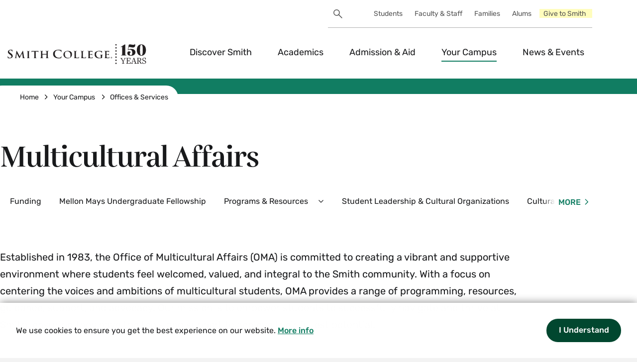

--- FILE ---
content_type: text/html; charset=UTF-8
request_url: https://www.smith.edu/your-campus/offices-services/multicultural-affairs
body_size: 15870
content:
<!DOCTYPE html>
<html lang="en" dir="ltr" prefix="og: https://ogp.me/ns#">
  <head>
    <meta charset="utf-8" />
<link rel="canonical" href="https://www.smith.edu/your-campus/offices-services/multicultural-affairs" />
<meta property="og:type" content="Basic Page" />
<meta property="og:title" content="Smith College | Multicultural Affairs" />
<meta property="og:updated_time" content="2026-01-09T14:20:50-0500" />
<meta name="twitter:card" content="summary_large_image" />
<meta name="apple-mobile-web-app-title" content="Smith" />
<meta name="Generator" content="Drupal 10 (https://www.drupal.org)" />
<meta name="MobileOptimized" content="width" />
<meta name="HandheldFriendly" content="true" />
<meta name="viewport" content="width=device-width, initial-scale=1.0" />
<link rel="icon" type="image/png" href="/sites/default/files/favicons/favicon-96x96.png?t9hsw2" sizes="96x96" />
<link rel="icon" type="image/svg+xml" href="/sites/default/files/favicons/favicon.svg?t9hsw2" />
<link rel="shortcut icon" href="/sites/default/files/favicons/favicon.ico?t9hsw2" />
<link rel="apple-touch-icon" sizes="180x180" href="/sites/default/files/favicons/apple-touch-icon.png?t9hsw2" />
<link rel="manifest" href="/sites/default/files/favicons/site.webmanifest?t9hsw2" />

    <title>Smith College | Multicultural Affairs</title>
    <link rel="stylesheet" media="all" href="/sites/default/files/css/css_4zA4Q_eD-Fm7fmQoX5JLtS-zG0Mz89JVTWPP90eu2GA.css?delta=0&amp;language=en&amp;theme=smith&amp;include=eJxVjEEOwyAMBD9kwXNyjEywgNZgZEOb_r5V0yjqZTU7K-0mSj7q7MgOb7gD7YNLu5_uVyGJJKZ1M_IHfmjBQVpR_9Yml-6omBR7tvPuMm62PgMXyxTBahnZJ5aADPayQdUHNIJHoaf5b7oqcTK9AQ-cRUI" />
<link rel="stylesheet" media="all" href="/sites/default/files/css/css_TFkIJ3opoMivFMIWdm1uXbv3esSAl3adzMU6Tmp7WOo.css?delta=1&amp;language=en&amp;theme=smith&amp;include=eJxVjEEOwyAMBD9kwXNyjEywgNZgZEOb_r5V0yjqZTU7K-0mSj7q7MgOb7gD7YNLu5_uVyGJJKZ1M_IHfmjBQVpR_9Yml-6omBR7tvPuMm62PgMXyxTBahnZJ5aADPayQdUHNIJHoaf5b7oqcTK9AQ-cRUI" />
<link rel="stylesheet" media="all" href="/sites/default/files/css/css_6Nkls-Xka5-6XElud1_KtkqOHjQTfTFn6WeUiGwIWMo.css?delta=2&amp;language=en&amp;theme=smith&amp;include=eJxVjEEOwyAMBD9kwXNyjEywgNZgZEOb_r5V0yjqZTU7K-0mSj7q7MgOb7gD7YNLu5_uVyGJJKZ1M_IHfmjBQVpR_9Yml-6omBR7tvPuMm62PgMXyxTBahnZJ5aADPayQdUHNIJHoaf5b7oqcTK9AQ-cRUI" />
<link rel="stylesheet" media="all" href="/sites/default/files/css/css_cU9V_SqRSqBDlkLwbh_5KbYkBSdcStr3meDuaaYtRP4.css?delta=3&amp;language=en&amp;theme=smith&amp;include=eJxVjEEOwyAMBD9kwXNyjEywgNZgZEOb_r5V0yjqZTU7K-0mSj7q7MgOb7gD7YNLu5_uVyGJJKZ1M_IHfmjBQVpR_9Yml-6omBR7tvPuMm62PgMXyxTBahnZJ5aADPayQdUHNIJHoaf5b7oqcTK9AQ-cRUI" />
<link rel="stylesheet" media="all" href="/sites/default/files/css/css_kz4I1oH_KNM32fEu4GWzvrQuurAqm5EO1qpvCpcpBEM.css?delta=4&amp;language=en&amp;theme=smith&amp;include=eJxVjEEOwyAMBD9kwXNyjEywgNZgZEOb_r5V0yjqZTU7K-0mSj7q7MgOb7gD7YNLu5_uVyGJJKZ1M_IHfmjBQVpR_9Yml-6omBR7tvPuMm62PgMXyxTBahnZJ5aADPayQdUHNIJHoaf5b7oqcTK9AQ-cRUI" />

    <script type="application/json" data-drupal-selector="drupal-settings-json">{"path":{"baseUrl":"\/","pathPrefix":"","currentPath":"node\/362166","currentPathIsAdmin":false,"isFront":false,"currentLanguage":"en"},"pluralDelimiter":"\u0003","suppressDeprecationErrors":true,"gtag":{"tagId":"G-LVT9Z047G0","consentMode":false,"otherIds":[],"events":[],"additionalConfigInfo":[]},"ajaxPageState":{"libraries":"[base64]","theme":"smith","theme_token":null},"ajaxTrustedUrl":{"\/search\/cse":true},"cookieconsent":{"message":"We use cookies to ensure you get the best experience on our website.","dismiss":"I understand","learnMore":"More info","link":"\/discover-smith\/governance","path":"\/","expiry":365,"target":"_self","domain":".www.smith.edu","markup":"\u003Cdiv class=\u0022cc_banner cc_container cc_container--open\u0022\u003E\n    \u003Ca href=\u0022#null\u0022 data-cc-event=\u0022click:dismiss\u0022 target=\u0022_blank\u0022 class=\u0022cc_btn cc_btn_accept_all\u0022\u003EI understand\u003C\/a\u003E\n    \u003Cp class=\u0022cc_message\u0022\u003EWe use cookies to ensure you get the best experience on our website. \u003Ca data-cc-if=\u0022options.link\u0022 target=\u0022_self\u0022 class=\u0022cc_more_info\u0022 href=\u0022\/discover-smith\/governance\u0022\u003EMore info\u003C\/a\u003E\u003C\/p\u003E\n    \u003Ca class=\u0022cc_logo\u0022 target=\u0022_blank\u0022 href=\u0022http:\/\/silktide.com\/cookieconsent\u0022\u003ECookie Consent plugin for the EU cookie law\u003C\/a\u003E\n\u003C\/div\u003E\n","container":null,"theme":""},"data":{"extlink":{"extTarget":true,"extTargetAppendNewWindowLabel":"(opens in a new window)","extTargetNoOverride":false,"extNofollow":true,"extTitleNoOverride":false,"extNoreferrer":true,"extFollowNoOverride":false,"extClass":"ext","extLabel":"","extImgClass":false,"extSubdomains":false,"extExclude":"","extInclude":"","extCssExclude":"","extCssInclude":"","extCssExplicit":"","extAlert":true,"extAlertText":"Following this link opens a new browser tab and sends you to a website outside of Smith College","extHideIcons":false,"mailtoClass":"0","telClass":"0","mailtoLabel":"","telLabel":"(link is a phone number)","extUseFontAwesome":false,"extIconPlacement":"append","extPreventOrphan":false,"extFaLinkClasses":"fa fa-external-link","extFaMailtoClasses":"fa fa-envelope-o","extAdditionalLinkClasses":"","extAdditionalMailtoClasses":"","extAdditionalTelClasses":"","extFaTelClasses":"fa fa-phone","whitelistedDomains":["smith.edu","www.smith.edu","portal.smith.edu","garden.smith.edu","catalog.smith.edu","map.smith.edu","mail.smith.edu","sophia.smith.edu","alumnae.smith.edu","workday.smith.edu","science.smith.edu","scma.smith.edu","campus-school.smith.edu","libtools.smith.edu","apply.smith.edu","login.smith.edu","libraries.smith.edu","libguides.smith.edu","smith.libcal.com","smith.libanswers.com","publications.ebsco.com","eds.s.ebscohost.com","resolver.ebscohost.com","libtools2.smith.edu","ly.smith.edu","ereserves.smith.edu","hitchcock.smith.edu","dl.smith.edu","libex.smith.edu","libtest.smith.edu","libproxy.smith.edu","scholarworks.smith.edu","smithcollege-illiad-oclc-org.libproxy.smith.edu","findingaids.smith.edu","compass.fivecolleges.edu","givecampus.com","www.givecampus.com","smith.plannedgiving.org","smithcollege.wd5.myworkdayjobs.com","tardis.smith.edu","drive.google.com","moodle.smith.edu","smith.zoom.us","smith.agilefleet.com","smith.datacenter.adirondacksolutions.com","wd5.myworkday.com","smith.force.com","smith.my.site.com","search.ebscohost.com","eds.s.ebscohost.com","careerconnect.smith.edu","waitz.io\/smith-college","dev.smith.edu","dev.garden.smith.edu","dev.libraries.smith.edu","test.smith.edu","test.garden.smith.edu","test.libraries.smith.edu","login.libproxy.smith.edu","go.connect.smith.edu","connect.smith.edu","sites.google.com\/smith.edu\/*","research.ebsco.com","smitharts.ludus.com","smith.metabim.com","computerstore.smith.edu","smithpioneers.com","wurtelecenter.myflodesk.com","go.pardot.com","forms.gle","jotform.com","docs.google.com","fivecolleges.edu","go.oncehub.com","cbweb.smith.edu","campus-school.ravenna-student.com","campus-school.ravenna-student.com\/portal\/","smith.joinhandshake.com","its.smith.edu","science.smith.edu","calendar.app.google","www.science.smith.edu","execed.smith.edu"],"extExcludeNoreferrer":""}},"views":{"ajax_path":"\/views\/ajax","ajaxViews":{"views_dom_id:8d2fac9fbaaea9200bba5844ec0c87736cb06db45a06912d4bcdace854cc7a6a":{"view_name":"footer_promos","view_display_id":"block_1","view_args":"smith_college","view_path":"\/node\/362166","view_base_path":"admin\/content\/footer-promo","view_dom_id":"8d2fac9fbaaea9200bba5844ec0c87736cb06db45a06912d4bcdace854cc7a6a","pager_element":0}}},"googlePSE":{"language":"en","displayWatermark":0},"user":{"uid":0,"permissionsHash":"5e12ef4dc272d8189aa8b3b98ff6bdc4bf25e5d6f3c5140a01afb3f1a9fa816f"}}</script>
<script src="/core/misc/drupalSettingsLoader.js?v=10.5.6"></script>
<script src="/modules/contrib/google_tag/js/gtag.js?t9hsw2"></script>

  </head>
  <body class="domain-smith_college" data-component-theme="green">
        <a href="#main-content" class="visually-hidden focusable">
      Skip to main content
    </a>
    
      <div class="dialog-off-canvas-main-canvas" data-off-canvas-main-canvas>
    



<div  class="layout-container">
  			


	<div></div>


	<div></div>



<div
	 class="site-header__container">
		<div  class="site-header__scroll-el"></div>

	<header  class="site-header">
		<div  class="site-header__inner">
						<div  class="site-header__utility-nav">
					<div  data-drupal-selector="search-block-form" id="block-searchform" role="search" class="block search-block-form google-cse">
  
    
      <form action="/search/cse" method="get" id="search-block-form" accept-charset="UTF-8">
  

<div class="js-form-item form-item form_item form_item--search js-form-type-search form-item-keys js-form-item-keys form-no-label">
            <div class="visually-hidden">
        <label for="edit-keys" class="visually-hidden form-item__label form_item__label">Search</label>
      </div>
            
  <input title="Enter the terms you wish to search for." data-drupal-selector="edit-keys" type="search" id="edit-keys" name="keys" value="" size="40" maxlength="128" class="form-search form_item__textfield"/>

        </div>
<div data-drupal-selector="edit-actions" class="form-actions js-form-wrapper form-wrapper" id="edit-actions">
  <input data-drupal-selector="edit-submit" type="submit" id="edit-submit" value="Search" class="button js-form-submit form-submit button-brand button-brand--secondary-light"/>
</div>

</form>

  </div>

	
    
    
					












<nav  aria-expanded="true" data-component-theme="yellow" id="utility_nav" class="utility_nav" aria-labelledby="utility_nav__label">
	<span id="utility_nav__label"  class="visually-hidden">Utility</span>
			


	








<button  class="search-form__toggle" data-button-style="clean" aria-expanded="false">
						<span class="visually-hidden">Search Toggle</span>
		<svg>
			<use xlink:href="/themes/custom/smith/dist/icons-1.svg#search"></use>
		</svg>
			</button>
				
											







<div
	 class="utility_nav__menu-list-wrapper utility_nav__menu-list-wrapper--level-0">
		


<ul  class="utility_nav__menu-list">
							








<li  class="utility_nav__item utility_nav__item--level-0">
  					
															
									





<a  data-menu-level="level-1" data-link-style="underline" class="utility_nav__link utility_nav__link--level-0" href="/students"> 
  
	Students
	</a>
						</li>
			








<li  class="utility_nav__item utility_nav__item--level-0">
  					
															
									





<a  data-menu-level="level-1" data-link-style="underline" class="utility_nav__link utility_nav__link--level-0" href="/faculty-staff"> 
  
	Faculty &amp; Staff
	</a>
						</li>
			








<li  class="utility_nav__item utility_nav__item--level-0">
  					
															
									





<a  data-menu-level="level-1" data-link-style="underline" class="utility_nav__link utility_nav__link--level-0" href="/parents-families"> 
  
	Families
	</a>
						</li>
			








<li  class="utility_nav__item utility_nav__item--level-0">
  					
															
									





<a  data-menu-level="level-1" data-link-style="underline" class="utility_nav__link utility_nav__link--level-0" href="/alums"> 
  
	Alums
	</a>
						</li>
			








<li  class="utility_nav__item utility_nav__item--level-0">
  					
															
									





<a  data-menu-level="level-1" data-link-style="underline" class="utility_nav__link utility_nav__link--level-0" href="/giving"> 
  
	Give to Smith
	</a>
						</li>
	
			</ul>
</div>

			

	</nav>


			</div>
			
			<div
				 class="site-header__main">
												<div  class="site-header__branding">
							




<div  class="logo logo--header" data-logo-type="text">
	





<a  aria-labelledby="smith-college-logo-label" data-link-style="clean" class="logo__link" href="/"> 
  
				<span id="smith-college-logo-label" class="visually-hidden">Smith College logo</span>
			<svg data-src="/themes/custom/smith/assets/images/smith-logo.svg"></svg>
		
	</a>
</div>
	
				</div>

								


	








<button  class="search-form__toggle" data-button-style="clean" aria-expanded="false">
						<span class="visually-hidden">Search Toggle</span>
		<svg>
			<use xlink:href="/themes/custom/smith/dist/icons-1.svg#search"></use>
		</svg>
			</button>

								<div  class="site-header__primary-nav">
						






	






<nav  aria-expanded="false" id="main-nav" class="main-nav menu-with-toggle" aria-labelledby="main-nav__label">
	<span id="main-nav__label"  class="visually-hidden">main</span>
					




	
		
	







<button  aria-controls="main-nav-7643" data-menu-level="level-0" aria-label="Menu" class="button-smith main-nav__toggle" data-button-style="clean" aria-expanded="false" data-button-alignment="right">
						  <span  class="main-nav__toggle__bars">
    <span  class="main-nav__toggle__bar"></span>
    <span  class="main-nav__toggle__bar"></span>
    <span  class="main-nav__toggle__bar"></span>
  </span>
  <span  class="main-nav__toggle__text">Menu</span>

			</button>

			
											



	



<div
	 class="main-nav__menu-list-wrapper main-nav__menu-list-wrapper--level-0" id="main-nav-7643">
		


<ul  class="main-nav__menu-list">
							

	






<li  class="main-nav__item main-nav__item--level-0 main-nav__item--with-sub">
  					
															
									





<a  data-menu-level="level-1" data-link-style="underline" class="main-nav__link main-nav__link--level-0 main-nav__link--with-sub" href="/discover-smith"> 
  
	Discover Smith
	</a>
																				




	
		
	







<button  aria-controls="menu__item-3108-1" data-menu-level="level-1" aria-label="Discover Smith Menu" class="button-smith main-nav__toggle" data-button-style="clean" aria-expanded="false" data-button-alignment="right">
						<span class="visually-hidden">Expand Discover Smith Menu</span>

			<span  class="button-smith__icon">
			


<svg  class="icon"   >
			<use xlink:href="/themes/custom/smith/dist/icons-1.svg#chevronDown"></use>
</svg>
	</span>
</button>
										
															




	
	

<div
	 class="main-nav__menu-list-wrapper main-nav__menu-list-wrapper--level-1" id="menu__item-3108-1" aria-hidden="true">
		


<ul  class="main-nav__menu-list main-nav__menu-list--sub">
							

	






<li  class="main-nav__item main-nav__item--level-0 main-nav__item--with-sub main-nav__item--level-1 main-nav__item--sub">
  					
															
									





<a  data-menu-level="level-2" data-link-style="underline" class="main-nav__link main-nav__link--level-0 main-nav__link--with-sub main-nav__link--level-1 main-nav__link--sub" href="/discover-smith/smith-action"> 
  
	Smith in Action
	</a>
						</li>
			

	






<li  class="main-nav__item main-nav__item--level-0 main-nav__item--with-sub main-nav__item--level-1 main-nav__item--sub">
  					
															
									





<a  data-menu-level="level-2" data-link-style="underline" class="main-nav__link main-nav__link--level-0 main-nav__link--with-sub main-nav__link--level-1 main-nav__link--sub" href="/discover-smith/history-traditions"> 
  
	History &amp; Traditions
	</a>
						</li>
			

	






<li  class="main-nav__item main-nav__item--level-0 main-nav__item--with-sub main-nav__item--level-1 main-nav__item--sub">
  					
															
									





<a  data-menu-level="level-2" data-link-style="underline" class="main-nav__link main-nav__link--level-0 main-nav__link--with-sub main-nav__link--level-1 main-nav__link--sub" href="/discover-smith/president-sarah-willie-lebreton"> 
  
	President Sarah Willie-LeBreton
	</a>
						</li>
			

	






<li  class="main-nav__item main-nav__item--level-0 main-nav__item--with-sub main-nav__item--level-1 main-nav__item--sub">
  					
															
									





<a  data-menu-level="level-2" data-link-style="underline" class="main-nav__link main-nav__link--level-0 main-nav__link--with-sub main-nav__link--level-1 main-nav__link--sub" href="/discover-smith/visit-campus"> 
  
	Visit the Campus
	</a>
						</li>
			

	






<li  class="main-nav__item main-nav__item--level-0 main-nav__item--with-sub main-nav__item--level-1 main-nav__item--sub">
  					
															
									





<a  data-menu-level="level-2" data-link-style="underline" class="main-nav__link main-nav__link--level-0 main-nav__link--with-sub main-nav__link--level-1 main-nav__link--sub" href="/discover-smith/governance"> 
  
	Governance
	</a>
						</li>
			

	






<li  class="main-nav__item main-nav__item--level-0 main-nav__item--with-sub main-nav__item--level-1 main-nav__item--sub">
  					
															
									





<a  data-menu-level="level-2" data-link-style="underline" class="main-nav__link main-nav__link--level-0 main-nav__link--with-sub main-nav__link--level-1 main-nav__link--sub" href="/discover-smith/smith-glance"> 
  
	Smith at a Glance
	</a>
						</li>
			

	






<li  class="main-nav__item main-nav__item--level-0 main-nav__item--with-sub main-nav__item--level-1 main-nav__item--sub">
  					
															
									





<a  data-menu-level="level-2" data-link-style="underline" class="main-nav__link main-nav__link--level-0 main-nav__link--with-sub main-nav__link--level-1 main-nav__link--sub" href="/discover-smith/contact-smith"> 
  
	Contact Smith
	</a>
						</li>
	
			</ul>
</div>
			
			</li>
			

	






<li  class="main-nav__item main-nav__item--level-0 main-nav__item--with-sub">
  					
															
									





<a  data-menu-level="level-1" data-link-style="underline" class="main-nav__link main-nav__link--level-0 main-nav__link--with-sub" href="/academics"> 
  
	Academics
	</a>
																				




	
		
	







<button  aria-controls="menu__item-5401-2" data-menu-level="level-1" aria-label="Academics Menu" class="button-smith main-nav__toggle" data-button-style="clean" aria-expanded="false" data-button-alignment="right">
						<span class="visually-hidden">Expand Academics Menu</span>

			<span  class="button-smith__icon">
			


<svg  class="icon"   >
			<use xlink:href="/themes/custom/smith/dist/icons-1.svg#chevronDown"></use>
</svg>
	</span>
</button>
										
															




	
	

<div
	 class="main-nav__menu-list-wrapper main-nav__menu-list-wrapper--level-1" id="menu__item-5401-2" aria-hidden="true">
		


<ul  class="main-nav__menu-list main-nav__menu-list--sub">
							

	






<li  class="main-nav__item main-nav__item--level-0 main-nav__item--with-sub main-nav__item--level-1 main-nav__item--sub">
  					
															
									





<a  data-menu-level="level-2" data-link-style="underline" class="main-nav__link main-nav__link--level-0 main-nav__link--with-sub main-nav__link--level-1 main-nav__link--sub" href="/academics/departments-programs-courses"> 
  
	Departments, Programs, &amp; Courses
	</a>
						</li>
			

	






<li  class="main-nav__item main-nav__item--level-0 main-nav__item--with-sub main-nav__item--level-1 main-nav__item--sub">
  					
															
									





<a  data-menu-level="level-2" data-link-style="underline" class="main-nav__link main-nav__link--level-0 main-nav__link--with-sub main-nav__link--level-1 main-nav__link--sub" href="/academics/our-approach-learning"> 
  
	Our Approach To Learning
	</a>
						</li>
			

	






<li  class="main-nav__item main-nav__item--level-0 main-nav__item--with-sub main-nav__item--level-1 main-nav__item--sub">
  					
															
									





<a  data-menu-level="level-2" data-link-style="underline" class="main-nav__link main-nav__link--level-0 main-nav__link--with-sub main-nav__link--level-1 main-nav__link--sub" href="/academics/integrative-learning"> 
  
	Integrative Learning
	</a>
						</li>
			

	






<li  class="main-nav__item main-nav__item--level-0 main-nav__item--with-sub main-nav__item--level-1 main-nav__item--sub">
  					
															
									





<a  data-menu-level="level-2" data-link-style="underline" class="main-nav__link main-nav__link--level-0 main-nav__link--with-sub main-nav__link--level-1 main-nav__link--sub" href="/academics/our-faculty"> 
  
	Our Faculty
	</a>
						</li>
			

	






<li  class="main-nav__item main-nav__item--level-0 main-nav__item--with-sub main-nav__item--level-1 main-nav__item--sub">
  					
															
									





<a  data-menu-level="level-2" data-link-style="underline" class="main-nav__link main-nav__link--level-0 main-nav__link--with-sub main-nav__link--level-1 main-nav__link--sub" href="/academics/academic-calendar"> 
  
	Academic Calendar
	</a>
						</li>
			

	






<li  class="main-nav__item main-nav__item--level-0 main-nav__item--with-sub main-nav__item--level-1 main-nav__item--sub">
  					
															
									





<a  data-menu-level="level-2" data-link-style="underline" class="main-nav__link main-nav__link--level-0 main-nav__link--with-sub main-nav__link--level-1 main-nav__link--sub" href="https://libraries.smith.edu"> 
  
	Libraries
	</a>
						</li>
			

	






<li  class="main-nav__item main-nav__item--level-0 main-nav__item--with-sub main-nav__item--level-1 main-nav__item--sub">
  					
															
									





<a  data-menu-level="level-2" data-link-style="underline" class="main-nav__link main-nav__link--level-0 main-nav__link--with-sub main-nav__link--level-1 main-nav__link--sub" href="/academics/registrar"> 
  
	Registrar
	</a>
						</li>
			

	






<li  class="main-nav__item main-nav__item--level-0 main-nav__item--with-sub main-nav__item--level-1 main-nav__item--sub">
  					
															
									





<a  data-menu-level="level-2" data-link-style="underline" class="main-nav__link main-nav__link--level-0 main-nav__link--with-sub main-nav__link--level-1 main-nav__link--sub" href="/academics/class-deans"> 
  
	Class Deans
	</a>
						</li>
			

	






<li  class="main-nav__item main-nav__item--level-0 main-nav__item--with-sub main-nav__item--level-1 main-nav__item--sub">
  					
															
									





<a  data-menu-level="level-2" data-link-style="underline" class="main-nav__link main-nav__link--level-0 main-nav__link--with-sub main-nav__link--level-1 main-nav__link--sub" href="/academics/provostdean-faculty"> 
  
	Provost/Dean of the Faculty
	</a>
						</li>
			

	






<li  class="main-nav__item main-nav__item--level-0 main-nav__item--with-sub main-nav__item--level-1 main-nav__item--sub">
  					
															
									





<a  data-menu-level="level-2" data-link-style="underline" class="main-nav__link main-nav__link--level-0 main-nav__link--with-sub main-nav__link--level-1 main-nav__link--sub" href="/academics/study-abroad"> 
  
	Study Abroad
	</a>
						</li>
	
			</ul>
</div>
			
			</li>
			

	






<li  class="main-nav__item main-nav__item--level-0 main-nav__item--with-sub">
  					
															
									





<a  data-menu-level="level-1" data-link-style="underline" class="main-nav__link main-nav__link--level-0 main-nav__link--with-sub" href="/admission-aid"> 
  
	Admission &amp; Aid
	</a>
																				




	
		
	







<button  aria-controls="menu__item-4226-3" data-menu-level="level-1" aria-label="Admission &amp; Aid Menu" class="button-smith main-nav__toggle" data-button-style="clean" aria-expanded="false" data-button-alignment="right">
						<span class="visually-hidden">Expand Admission &amp; Aid Menu</span>

			<span  class="button-smith__icon">
			


<svg  class="icon"   >
			<use xlink:href="/themes/custom/smith/dist/icons-1.svg#chevronDown"></use>
</svg>
	</span>
</button>
										
															




	
	

<div
	 class="main-nav__menu-list-wrapper main-nav__menu-list-wrapper--level-1" id="menu__item-4226-3" aria-hidden="true">
		


<ul  class="main-nav__menu-list main-nav__menu-list--sub">
							

	






<li  class="main-nav__item main-nav__item--level-0 main-nav__item--with-sub main-nav__item--level-1 main-nav__item--sub">
  					
															
									





<a  data-menu-level="level-2" data-link-style="underline" class="main-nav__link main-nav__link--level-0 main-nav__link--with-sub main-nav__link--level-1 main-nav__link--sub" href="/admission-aid/apply-smith"> 
  
	Apply to Smith
	</a>
						</li>
			

	






<li  class="main-nav__item main-nav__item--level-0 main-nav__item--with-sub main-nav__item--level-1 main-nav__item--sub">
  					
															
									





<a  data-menu-level="level-2" data-link-style="underline" class="main-nav__link main-nav__link--level-0 main-nav__link--with-sub main-nav__link--level-1 main-nav__link--sub" href="/admission-aid/visits-programs"> 
  
	Visits &amp; Programs
	</a>
						</li>
			

	






<li  class="main-nav__item main-nav__item--level-0 main-nav__item--with-sub main-nav__item--level-1 main-nav__item--sub">
  					
															
									





<a  data-menu-level="level-2" data-link-style="underline" class="main-nav__link main-nav__link--level-0 main-nav__link--with-sub main-nav__link--level-1 main-nav__link--sub" href="/admission-aid/life-after-smith-career-outcomes"> 
  
	Life After Smith: Career Outcomes
	</a>
						</li>
			

	






<li  class="main-nav__item main-nav__item--level-0 main-nav__item--with-sub main-nav__item--level-1 main-nav__item--sub">
  					
															
									





<a  data-menu-level="level-2" data-link-style="underline" class="main-nav__link main-nav__link--level-0 main-nav__link--with-sub main-nav__link--level-1 main-nav__link--sub" href="/admission-aid/tuition-aid-applicants"> 
  
	Tuition &amp; Aid for Applicants
	</a>
						</li>
			

	






<li  class="main-nav__item main-nav__item--level-0 main-nav__item--with-sub main-nav__item--level-1 main-nav__item--sub">
  					
															
									





<a  data-menu-level="level-2" data-link-style="underline" class="main-nav__link main-nav__link--level-0 main-nav__link--with-sub main-nav__link--level-1 main-nav__link--sub" href="/admission-aid/aid-current-students"> 
  
	Aid for Current Students
	</a>
						</li>
			

	






<li  class="main-nav__item main-nav__item--level-0 main-nav__item--with-sub main-nav__item--level-1 main-nav__item--sub">
  					
															
									





<a  data-menu-level="level-2" data-link-style="underline" class="main-nav__link main-nav__link--level-0 main-nav__link--with-sub main-nav__link--level-1 main-nav__link--sub" href="/parents-families"> 
  
	For Parents &amp; Families
	</a>
						</li>
			

	






<li  class="main-nav__item main-nav__item--level-0 main-nav__item--with-sub main-nav__item--level-1 main-nav__item--sub">
  					
															
									





<a  data-menu-level="level-2" data-link-style="underline" class="main-nav__link main-nav__link--level-0 main-nav__link--with-sub main-nav__link--level-1 main-nav__link--sub" href="/admission-aid/school-counselors"> 
  
	For School &amp; CBO Counselors
	</a>
						</li>
	
			</ul>
</div>
			
			</li>
			

		






<li  class="main-nav__item main-nav__item--level-0 main-nav__item--active main-nav__item--with-sub">
  					
															
									





<a  data-menu-level="level-1" data-link-style="underline" class="main-nav__link main-nav__link--level-0 main-nav__link--active main-nav__link--with-sub" href="/your-campus"> 
  
	Your Campus
	</a>
																																																																															




	
		
	







<button  aria-controls="menu__item-8023-4" data-menu-level="level-1" aria-label="Your Campus Menu" class="button-smith main-nav__toggle" data-button-style="clean" aria-expanded="false" data-button-alignment="right">
						<span class="visually-hidden">Expand Your Campus Menu</span>

			<span  class="button-smith__icon">
			


<svg  class="icon"   >
			<use xlink:href="/themes/custom/smith/dist/icons-1.svg#chevronDown"></use>
</svg>
	</span>
</button>
										
															




	
	

<div
	 class="main-nav__menu-list-wrapper main-nav__menu-list-wrapper--level-1" id="menu__item-8023-4" aria-hidden="true">
		


<ul  class="main-nav__menu-list main-nav__menu-list--sub">
							

	






<li  class="main-nav__item main-nav__item--level-0 main-nav__item--with-sub main-nav__item--level-1 main-nav__item--sub">
  					
															
									





<a  data-menu-level="level-2" data-link-style="underline" class="main-nav__link main-nav__link--level-0 main-nav__link--with-sub main-nav__link--level-1 main-nav__link--sub" href="/your-campus/health-wellness"> 
  
	Health &amp; Wellness
	</a>
						</li>
			

	






<li  class="main-nav__item main-nav__item--level-0 main-nav__item--with-sub main-nav__item--level-1 main-nav__item--sub">
  					
															
									





<a  data-menu-level="level-2" data-link-style="underline" class="main-nav__link main-nav__link--level-0 main-nav__link--with-sub main-nav__link--level-1 main-nav__link--sub" href="/your-campus/residence-life"> 
  
	Residence Life
	</a>
						</li>
			

	






<li  class="main-nav__item main-nav__item--level-0 main-nav__item--with-sub main-nav__item--level-1 main-nav__item--sub">
  					
															
									





<a  data-menu-level="level-2" data-link-style="underline" class="main-nav__link main-nav__link--level-0 main-nav__link--with-sub main-nav__link--level-1 main-nav__link--sub" href="/your-campus/dining-menus"> 
  
	Dining &amp; Menus
	</a>
						</li>
			

	






<li  class="main-nav__item main-nav__item--level-0 main-nav__item--with-sub main-nav__item--level-1 main-nav__item--sub">
  					
															
									





<a  data-menu-level="level-2" data-link-style="underline" class="main-nav__link main-nav__link--level-0 main-nav__link--with-sub main-nav__link--level-1 main-nav__link--sub" href="/your-campus/community"> 
  
	Community
	</a>
						</li>
			

		






<li  class="main-nav__item main-nav__item--level-0 main-nav__item--with-sub main-nav__item--level-1 main-nav__item--active main-nav__item--sub">
  					
															
									





<a  data-menu-level="level-2" data-link-style="underline" class="main-nav__link main-nav__link--level-0 main-nav__link--with-sub main-nav__link--level-1 main-nav__link--active main-nav__link--sub" href="/your-campus/offices-services"> 
  
	Offices &amp; Services
	</a>
																																																																																																	</li>
			

	






<li  class="main-nav__item main-nav__item--level-0 main-nav__item--with-sub main-nav__item--level-1 main-nav__item--sub">
  					
															
									





<a  data-menu-level="level-2" data-link-style="underline" class="main-nav__link main-nav__link--level-0 main-nav__link--with-sub main-nav__link--level-1 main-nav__link--sub" href="/your-campus/clubs-organizations"> 
  
	Clubs &amp; Organizations
	</a>
						</li>
			

	






<li  class="main-nav__item main-nav__item--level-0 main-nav__item--with-sub main-nav__item--level-1 main-nav__item--sub">
  					
															
									





<a  data-menu-level="level-2" data-link-style="underline" class="main-nav__link main-nav__link--level-0 main-nav__link--with-sub main-nav__link--level-1 main-nav__link--sub" href="/your-campus/student-government-association"> 
  
	Student Government Association
	</a>
						</li>
			

	






<li  class="main-nav__item main-nav__item--level-0 main-nav__item--with-sub main-nav__item--level-1 main-nav__item--sub">
  					
															
									





<a  data-menu-level="level-2" data-link-style="underline" class="main-nav__link main-nav__link--level-0 main-nav__link--with-sub main-nav__link--level-1 main-nav__link--sub" href="/your-campus/athletics-recreation"> 
  
	Athletics &amp; Recreation
	</a>
						</li>
			

	






<li  class="main-nav__item main-nav__item--level-0 main-nav__item--with-sub main-nav__item--level-1 main-nav__item--sub">
  					
															
									





<a  data-menu-level="level-2" data-link-style="underline" class="main-nav__link main-nav__link--level-0 main-nav__link--with-sub main-nav__link--level-1 main-nav__link--sub" href="/your-campus/new-students"> 
  
	For New Students
	</a>
						</li>
			

	






<li  class="main-nav__item main-nav__item--level-0 main-nav__item--with-sub main-nav__item--level-1 main-nav__item--sub">
  					
															
									





<a  data-menu-level="level-2" data-link-style="underline" class="main-nav__link main-nav__link--level-0 main-nav__link--with-sub main-nav__link--level-1 main-nav__link--sub" href="/your-campus/smitharts"> 
  
	SmithArts
	</a>
						</li>
	
			</ul>
</div>
			
			</li>
			

	






<li  class="main-nav__item main-nav__item--level-0 main-nav__item--with-sub">
  					
															
					<span tabindex="0"  data-menu-level="level-1" class="main-nav__placeholder main-nav__placeholder--level-0 main-nav__placeholder--with-sub">News &amp; Events</span>
																											




	
		
	







<button  aria-controls="menu__item-7109-5" tabindex="-1" data-menu-level="level-1" aria-label="News &amp; Events Menu" class="button-smith main-nav__toggle" data-button-style="clean" aria-expanded="false" data-button-alignment="right">
						<span class="visually-hidden">Expand News &amp; Events Menu</span>

			<span  class="button-smith__icon">
			


<svg  class="icon"   >
			<use xlink:href="/themes/custom/smith/dist/icons-1.svg#chevronDown"></use>
</svg>
	</span>
</button>
										
																										




	
	

<div
	 class="main-nav__menu-list-wrapper main-nav__menu-list-wrapper--level-1" id="menu__item-7109-5" aria-hidden="true">
		


<ul  class="main-nav__menu-list main-nav__menu-list--sub">
							

		






<li  class="main-nav__item main-nav__item--level-0 main-nav__item--with-sub main-nav__item--level-1 main-nav__item--sub main-nav__item--parent">
  					
															
									





<a  data-menu-level="level-2" data-link-style="underline" class="main-nav__link main-nav__link--level-0 main-nav__link--with-sub main-nav__link--level-1 main-nav__link--sub main-nav__link--parent" href="/news-events"> 
  
	Smith Today
	</a>
						</li>
			

	






<li  class="main-nav__item main-nav__item--level-0 main-nav__item--with-sub main-nav__item--level-1 main-nav__item--sub">
  					
															
									





<a  data-menu-level="level-2" data-link-style="underline" class="main-nav__link main-nav__link--level-0 main-nav__link--with-sub main-nav__link--level-1 main-nav__link--sub" href="/news-events/events"> 
  
	Events
	</a>
						</li>
			

	






<li  class="main-nav__item main-nav__item--level-0 main-nav__item--with-sub main-nav__item--level-1 main-nav__item--sub">
  					
															
									





<a  data-menu-level="level-2" data-link-style="underline" class="main-nav__link main-nav__link--level-0 main-nav__link--with-sub main-nav__link--level-1 main-nav__link--sub" href="/your-campus/smitharts/calendar"> 
  
	Arts Calendar
	</a>
						</li>
			

	






<li  class="main-nav__item main-nav__item--level-0 main-nav__item--with-sub main-nav__item--level-1 main-nav__item--sub">
  					
															
									





<a  data-menu-level="level-2" data-link-style="underline" class="main-nav__link main-nav__link--level-0 main-nav__link--with-sub main-nav__link--level-1 main-nav__link--sub" href="/news-events/smith-quarterly"> 
  
	Smith Quarterly
	</a>
						</li>
	
			</ul>
</div>
			
			</li>
	
			</ul>
</div>

			

	</nav>


				</div>
			</div>
		</div>
	</header>
</div>
	

	  	
	
	
	
  <div  class="main">
    <a id="main-content" tabindex="-1"></a>    <main role="main"  class="main-content">
        <div data-swiftype-index="true">
      <div data-drupal-messages-fallback class="hidden"></div>






  



  

	
	
	

<div  data-component-theme="inherit standard" data-component-width="extended" class="container container--no-spacing container--with-bg" data-component-alignment="left">
	<div  class="container__inner">
		
		      <div  class="breadcrumbs__wrapper">
        











<button  aria-hidden="true" tabindex="-1" class="breadcrumbs__toggle" data-button-style="filled">
				            <span  class="visually-hidden">Show all breadcrumbs</span>
            <span aria-hidden="true">Your Campus</span>
          		</button>
          









<nav  class="breadcrumbs" id="breadcrumbs" aria-labelledby="breadcrumbs__label">
	<span id="breadcrumbs__label"  class="visually-hidden">Breadcrumb</span>
	        



		
				







<button  aria-hidden="true" tabindex="-1" class="breadcrumbs__scroll breadcrumbs__scroll--left" data-button-style="filled" data-button-alignment="left">
	<span  class="scroll__icon">
			


<svg  class="icon"  aria-hidden="true" role="img"   >
			<use xlink:href="/themes/custom/smith/dist/icons-1.svg#chevronLeft"></use>
</svg>
	</span>
			      <span  class="visually-hidden">Scroll Left</span>
    		</button>

    			
											







<div
	 class="breadcrumbs__menu-list-wrapper breadcrumbs__menu-list-wrapper--level-0">
		


<ol  class="breadcrumbs__menu-list">
							








<li  class="breadcrumbs__item breadcrumbs__item--level-0">
  					
															
									





<a  data-menu-level="level-1" data-link-style="underline" class="breadcrumbs__link breadcrumbs__link--level-0" href="/"> 
  
	Home
	</a>
						</li>
			








<li  class="breadcrumbs__item breadcrumbs__item--level-0">
  					
															
									





<a  data-menu-level="level-1" data-link-style="underline" class="breadcrumbs__link breadcrumbs__link--level-0" href="/your-campus"> 
  
	Your Campus
	</a>
						</li>
			








<li  class="breadcrumbs__item breadcrumbs__item--level-0">
  					
															
									





<a  data-menu-level="level-1" data-link-style="underline" class="breadcrumbs__link breadcrumbs__link--level-0" href="/your-campus/offices-services"> 
  
	Offices &amp; Services
	</a>
						</li>
	
			</ol>
</div>

			

	        



		
	



	



<button  aria-hidden="true" tabindex="-1" class="breadcrumbs__scroll breadcrumbs__scroll--right" data-button-style="filled" data-button-alignment="right" button-action="filled">
				        <span  class="visually-hidden">Scroll Right</span>
      		<span  class="scroll__icon">
			


<svg  class="icon"  aria-hidden="true" role="img"   >
			<use xlink:href="/themes/custom/smith/dist/icons-1.svg#chevronRight"></use>
</svg>
	</span>
</button>

    </nav>

      </div>
    	</div>
	</div>



                  <div  id="block-mainpagecontent" class="block">
  
    
      

<article   >

				
	
	













	

<div  data-component-width="extended" class="container container--two-spacing container--no-bottom" data-component-alignment="left">
	<div  class="container__inner">
		
				<div  class="page-title page-title--two-spacing page-title--no-bottom">
	

<h1  class="page-title__heading">
			<span>Multicultural Affairs</span>

	</h1>
										
  

  










	

<div  data-component-width="wide" class="container container--half-spacing" data-component-alignment="left">
	<div  class="container__inner">
		
				<div  class="secondary_nav__wrapper">
			


	






<nav  class="secondary_nav menu-with-toggle" id="secondary_nav" aria-labelledby="secondary_nav__label">
	<span id="secondary_nav__label"  class="visually-hidden">Secondary</span>
			



		
				







<button  aria-hidden="true" tabindex="-1" class="secondary_nav__scroll secondary_nav__scroll--left" data-button-style="filled" data-button-alignment="left">
	<span  class="scroll__icon">
			


<svg  class="icon"  aria-hidden="true" role="img"   >
			<use xlink:href="/themes/custom/smith/dist/icons-1.svg#chevronLeft"></use>
</svg>
	</span>
					<span  class="visually-hidden">Scroll Left</span>
			</button>

				    




	
		
				







<button  data-menu-level="level-0" aria-label="In This Section" class="button-smith secondary_nav__toggle" data-button-style="clean" aria-expanded="false" data-button-alignment="left">
	<span  class="button-smith__icon">
			


<svg  class="icon"   >
			<use xlink:href="/themes/custom/smith/dist/icons-1.svg#list"></use>
</svg>
	</span>
					  <span>In This Section</span>

			</button>
  
			
												



	



<div  class="secondary_nav__menu-list-wrapper secondary_nav__menu-list-wrapper--level-0" id="secondary_nav-1786">
	<div  class="secondary_nav__mobile-nav">
		<h3 data-current-tile="Multicultural Affairs">Multicultural Affairs</h3>
		



		
				







<button  class="secondary_nav__close" data-button-style="filled" data-button-alignment="left">
	<span  class="close__icon">
			


<svg  class="icon"  aria-hidden="true" role="img"   >
			<use xlink:href="/themes/custom/smith/dist/icons-1.svg#close"></use>
</svg>
	</span>
							<span class="visually-hidden">Close Secondary Nav</span>
					</button>

	</div>
		


<ul  class="secondary_nav__menu-list">
							








<li  class="secondary_nav__item secondary_nav__item--level-0">
  					
															
									





<a  data-menu-level="level-1" data-link-style="underline" class="secondary_nav__link secondary_nav__link--level-0" href="/your-campus/offices-services/multicultural-affairs/funding"> 
  
	Funding
	</a>
						</li>
			








<li  class="secondary_nav__item secondary_nav__item--level-0">
  					
															
									





<a  data-menu-level="level-1" data-link-style="underline" class="secondary_nav__link secondary_nav__link--level-0" href="/your-campus/offices-services/multicultural-affairs/mellon-mays-undergraduate-fellowship"> 
  
	Mellon Mays Undergraduate Fellowship
	</a>
						</li>
			

	






<li  class="secondary_nav__item secondary_nav__item--level-0 secondary_nav__item--with-sub">
  					
															
									





<a  data-menu-level="level-1" data-link-style="underline" class="secondary_nav__link secondary_nav__link--level-0 secondary_nav__link--with-sub" href="/your-campus/offices-services/multicultural-affairs/programs-resources"> 
  
	Programs &amp; Resources
	</a>
																				




	
		
	







<button  aria-controls="menu__item-6572-3" data-menu-level="level-1" aria-label="Programs &amp; Resources Menu" class="button-smith secondary_nav__toggle" data-button-style="clean" aria-expanded="false" data-button-alignment="right">
						<span class="visually-hidden">Expand Programs &amp; Resources Menu</span>

			<span  class="button-smith__icon">
			


<svg  class="icon"   >
			<use xlink:href="/themes/custom/smith/dist/icons-1.svg#chevronDown"></use>
</svg>
	</span>
</button>
										
															




	
	

<div
	 class="secondary_nav__menu-list-wrapper secondary_nav__menu-list-wrapper--level-1" id="menu__item-6572-3" aria-hidden="true">
		


<ul  class="secondary_nav__menu-list secondary_nav__menu-list--sub">
							

	






<li  class="secondary_nav__item secondary_nav__item--level-0 secondary_nav__item--with-sub secondary_nav__item--level-1 secondary_nav__item--sub">
  					
															
									





<a  data-menu-level="level-2" data-link-style="underline" class="secondary_nav__link secondary_nav__link--level-0 secondary_nav__link--with-sub secondary_nav__link--level-1 secondary_nav__link--sub" href="/your-campus/offices-services/multicultural-affairs/programs-activities/bridge-program"> 
  
	Bridge Program
	</a>
						</li>
	
			</ul>
</div>
			
			</li>
			








<li  class="secondary_nav__item secondary_nav__item--level-0">
  					
															
									





<a  data-menu-level="level-1" data-link-style="underline" class="secondary_nav__link secondary_nav__link--level-0" href="/your-campus/offices-services/multicultural-affairs/student-leadership-cultural-organizations"> 
  
	Student Leadership &amp; Cultural Organizations
	</a>
						</li>
			








<li  class="secondary_nav__item secondary_nav__item--level-0">
  					
															
									





<a  data-menu-level="level-1" data-link-style="underline" class="secondary_nav__link secondary_nav__link--level-0" href="/your-campus/offices-services/multicultural-affairs/cultural-spaces"> 
  
	Cultural Spaces
	</a>
						</li>
	
			</ul>
</div>
	
			

			



		
	



	



<button  aria-hidden="true" tabindex="-1" class="secondary_nav__scroll secondary_nav__scroll--right" data-button-style="filled" data-button-alignment="right" button-action="filled">
						<span>More</span>
			<span  class="scroll__icon">
			


<svg  class="icon"  aria-hidden="true" role="img"   >
			<use xlink:href="/themes/custom/smith/dist/icons-1.svg#chevronRight"></use>
</svg>
	</span>
</button>

	</nav>

		</div>
		</div>
	</div>









									
	</div>

				</div>
	</div>
	

		
					
		



 




	

<div  data-text-columns="1" data-component-width="standard" class="container" data-component-alignment="center">
	<div  class="container__inner">
		
				

<div  class="text text--intro"><p>Established in 1983, the Office of Multicultural Affairs (OMA) is committed to creating a vibrant and supportive environment where students feel welcomed, valued, and integral to the Smith community. With a focus on centering the voices and ambitions of multicultural students, OMA provides a range of programming, resources, guidance, support, and advocacy. Our mission is to empower students to successfully navigate and thrive at Smith, ensuring they have the tools and support to achieve their fullest potential.</p>
</div>

				</div>
	</div>
	
	            <div id="waypoint-0" class="waypoint-anchor"></div>
        







	

<div  data-component-width="wide" class="container container--no-top" data-component-alignment="center">
	<div  class="container__inner">
		
				<div class="image">
							
                <picture>
                  <source srcset="/sites/default/files/styles/paragraph_image_xlarge/public/2025-09/davis-drawing.png.webp?itok=22gpDSd1 1x" media="all and (min-width: 1640px)" type="image/webp" width="1080" height="443"/>
              <source srcset="/sites/default/files/styles/paragraph_image_large/public/2025-09/davis-drawing.png.webp?itok=4Itq_OO7 1x" media="all and (min-width: 1280px)" type="image/webp" width="1080" height="443"/>
              <source srcset="/sites/default/files/styles/paragraph_image_medium/public/2025-09/davis-drawing.png.webp?itok=Vba9ZGWO 1x" media="all and (min-width: 1040px)" type="image/webp" width="960" height="394"/>
              <source srcset="/sites/default/files/styles/paragraph_image_small/public/2025-09/davis-drawing.png.webp?itok=xPecbnlQ 1x" media="all and (min-width: 767px)" type="image/webp" width="720" height="295"/>
              <source srcset="/sites/default/files/styles/paragraph_image_small/public/2025-09/davis-drawing.png.webp?itok=xPecbnlQ 1x" media="all and (min-width: 610px)" type="image/webp" width="720" height="295"/>
                  <img loading="lazy" width="960" height="394" src="/sites/default/files/styles/paragraph_image_medium/public/2025-09/davis-drawing.png.webp?itok=Vba9ZGWO" alt="Davis Center drawing" />

  </picture>


      

			
			
					</div>
		</div>
	</div>

              <div id="waypoint-1" class="waypoint-anchor"></div>
        













 




	

<div  data-text-columns="1" data-text-word-count="250" data-component-width="compressed" class="container container--no-top" data-component-alignment="center">
	<div  class="container__inner">
					<div  class="container__intro">
									

<h2  class="container__heading">
			About the Staff
	</h2>
											</div>
		
				

<div  class="text"><div class="container__intro">
<h3><strong>L’Tanya Richmond, M.A. | she/her/hers</strong></h3>
</div>
<div class="text">
<h4><strong>Dean of Multicultural Affairs and</strong><br><span>Director of the Mellon Mays Undergraduate Fellowship</span></h4>
<p>L’Tanya Richmond, as dean of multicultural affairs, is the driving force behind the strategic leadership, vision, and management of multicultural affairs. She oversees programs and resources that maximize student personal development and academic excellence opportunities. Dean Richmond leads the Mellon Mays Undergraduate Fellowship as the program director, Emergency Fund, the Martin Luther King, Jr. Lecture Series, and all multicultural student-directed services and facilities.</p>
<p><strong>Contact Dean Richmond</strong><br>Email: <a href="mailto:lrichmon@smith.edu">lrichmon@smith.edu</a><br><span>Phone: 413-585-4945</span></p>
<p><strong>Open Office Hours</strong><br><span>Fridays 2–4 p.m. walk-in only, no appointment necessary.&nbsp;</span><br><span>For other times, please send an email to&nbsp;</span><a href="mailto:lrichmon@smith.edu" target="_blank">lrichmon@smith.edu</a><span>.</span></p>
<h3><span>Cai Sherley, M.F.A </span><strong>| he/him/his</strong></h3>
<p>The assistant director plays a crucial role in fostering the collaboration and coordination of student leadership within the Office of Multicultural Affairs. This person is dedicated to creating spaces and programming that recognize and support cultural heritage organizations. The assistant director is an adviser and resource for students through their work with <span>Mwangi </span>student coordinators, Unity Presidents’ Council (UPC), Unity Organizations and the Bridge Pre-Orientation Program. They also oversee the development and implementation of various OMA programs and initiatives, ensuring they align with the OMA's mission and goals.</p>
<p><strong>Contact Cai Sherley</strong><br><span>Email:&nbsp;</span><a href="mailto:csherley@smith.edu" target="_blank">csherley@smith.edu</a><br><span>Phone: 413-585-4946</span></p>
<div class="container__intro">
<h3><strong>Rebecca Weber | she/her/hers</strong></h3>
</div>
<div class="text">
<h4><strong>Administrative Assistant</strong></h4>
<p>The administrative assistant provides administrative, budget, and project support to all aspects of the Office of Multicultural Affairs operation and the Mellon Mays Undergraduate Fellowship program.</p>
<p><strong>Contact Rebecca Weber</strong><br>Email: <a href="mailto:rweber@smith.edu">rweber@smith.edu</a><br>Phone: 413-585-4948</p>
</div>
</div>
</div>

				</div>
	</div>

              <div id="waypoint-2" class="waypoint-anchor"></div>
        
						






	





	

	

<div  data-component-theme="neutral dark inverse" data-component-width="compressed" class="container container--two-spacing container--with-bg container--banner" data-component-alignment="center">
	<div  class="container__inner">
		
				<div  class="banner">
	

<h2  class="banner__heading">
			Toward Racial Justice at Smith
	</h2>
			

<div  class="banner__text"><h4><strong>A Living Document for Community Comment</strong></h4>
<p><strong>In this time of urgent racial crisis, we emerge from ongoing planning into powerful action.</strong></p>
<p>With recommendations from our Toward Racial Justice at Smith plan, Smith College continues its commitment to transparency, to inclusivity and to racial justice at Smith. Informed by student, staff and faculty voices to Inclusion in Action work, as well as student and alumnae/i demands, discussions with the Inclusion Council and Presidents’ Cabinet, the college commits to action.</p>
</div>
				<div  class="banner__links">
																		





		





<a  class="button-smith" data-button-style="outline" href="/your-campus/offices-services/equity-inclusion/toward-racial-justice">
							<span  class="button-smith__content">Learn About Plan Action Items</span>
				</a>
														</div>
	</div>

		</div>
	
		
			</div>

              <div id="waypoint-3" class="waypoint-anchor"></div>
        





	



<div  data-component-theme="yellow light" class="container container--with-bg" data-component-alignment="center">
	<div  class="container__inner">
		
				<div  class="contact_box">
  

<h2  class="contact_box__heading">
			Contact Office of Multicultural Affairs
	</h2>
  <div>
    

<div  class="contact_box__text"><p>Davis Center<br><span>Spring Hours</span><br>Monday–Friday<br>8:30 a.m.–4:30 p.m.</p>
</div>

  </div>
  <div>
    <p>
              





          <span>Phone: </span>
        <a  title="413-585-4948" data-link-style="underline" class="contact_box__link" href="tel:413-585-4948"> 
  
	413-585-4948
	</a>
                    





          <span>Email: </span>
        <a  title="oma@smith.edu" data-link-style="underline" class="contact_box__link" href="mailto:oma@smith.edu"> 
  
	oma@smith.edu
	</a>
          </p>

    <div class="list list--inline">
      
      
      
      
      
          </div>

          

<div  class="contact_box__text"><p><strong>Mwangi Cultural Center</strong><br>Phone: <a href="tel:+14135854947">413-585-4947</a><br>Email: <a href="mailto:mwangicc@smith.edu">mwangicc@smith.edu</a><br>&nbsp;</p>
</div>
    
  </div>
</div>

		</div>
	</div>

  

</article>

  </div>


  </div>
          </main>
  </div>
  			


	

<footer
	 data-component-width="wide" class="site-footer">

		  
  




<div  class="logo" data-logo-type="informal">
	





<a  aria-labelledby="smith-college-logo-label" data-link-style="clean" class="logo__link" href="/"> 
  
				<span id="smith-college-logo-label" class="visually-hidden">Smith College logo</span>
			<svg data-src="/themes/custom/smith/assets/images/smith-informal-logo.svg"></svg>
		
	</a>
</div>
  <a href="/" rel="home" class="visually-hidden">Smith College</a>


	<div
		 class="site-footer__inner">
				<div  class="site-footer__primary">
							<div  class="site-footer__site-info">
					<address>
													

<h3  class="heading">
			Smith College
	</h3>
																			

<div  class="text">10 Elm Street<br>Northampton, MA 01063</div>
																			

<div  class="text">	<span>Phone:
	</span>
	





<a  data-link-style="no-underline" class="link" href="tel:413-584-2700"> 
  
	413-584-2700
	</a>
	</div>
																	</address>
				</div>
						  











<nav  aria-expanded="true" id="footer_nav" class="footer_nav" aria-labelledby="footer_nav__label">
	<span id="footer_nav__label"  class="visually-hidden">Footer</span>
				
											







<div
	 class="footer_nav__menu-list-wrapper footer_nav__menu-list-wrapper--level-0">
		


<ul  class="footer_nav__menu-list">
							








<li  class="footer_nav__item footer_nav__item--level-0">
  					
															
									





<a  data-menu-level="level-1" data-link-style="underline" class="footer_nav__link footer_nav__link--level-0" href="https://portal.smith.edu/"> 
  
	Portal
	</a>
						</li>
			








<li  class="footer_nav__item footer_nav__item--level-0">
  					
															
									





<a  data-menu-level="level-1" data-link-style="underline" class="footer_nav__link footer_nav__link--level-0" href="/your-campus/people-directory"> 
  
	Directory
	</a>
						</li>
			








<li  class="footer_nav__item footer_nav__item--level-0">
  					
															
									





<a  data-menu-level="level-1" data-link-style="underline" class="footer_nav__link footer_nav__link--level-0" href="/your-campus/dining-menus"> 
  
	Dining Menus
	</a>
						</li>
			








<li  class="footer_nav__item footer_nav__item--level-0">
  					
															
									





<a  data-menu-level="level-1" data-link-style="underline" class="footer_nav__link footer_nav__link--level-0" href="https://www.smith.edu/campus-map?id=774&amp;_ga=2.247871815.1350730487.1690377067-1530953437.1667230916"> 
  
	Campus Map
	</a>
						</li>
			








<li  class="footer_nav__item footer_nav__item--level-0">
  					
															
									





<a  data-menu-level="level-1" data-link-style="underline" class="footer_nav__link footer_nav__link--level-0" href="/about-smith/giving"> 
  
	Give to Smith
	</a>
						</li>
			








<li  class="footer_nav__item footer_nav__item--level-0">
  					
															
									





<a  data-menu-level="level-1" data-link-style="underline" class="footer_nav__link footer_nav__link--level-0" href="https://www.smith.edu/your-campus/offices-services/human-resources/careers-smith"> 
  
	Employment
	</a>
						</li>
			








<li  class="footer_nav__item footer_nav__item--level-0">
  					
															
									





<a  data-menu-level="level-1" data-link-style="underline" class="footer_nav__link footer_nav__link--level-0" href="https://libraries.smith.edu"> 
  
	Libraries
	</a>
						</li>
			








<li  class="footer_nav__item footer_nav__item--level-0">
  					
															
									





<a  data-menu-level="level-1" data-link-style="underline" class="footer_nav__link footer_nav__link--level-0" href="https://garden.smith.edu"> 
  
	Botanic Garden
	</a>
						</li>
			








<li  class="footer_nav__item footer_nav__item--level-0">
  					
															
									





<a  data-menu-level="level-1" data-link-style="underline" class="footer_nav__link footer_nav__link--level-0" href="https://scma.smith.edu/"> 
  
	Museum of Art
	</a>
						</li>
	
			</ul>
</div>

			

	</nav>



			  <div  class="promo-link">
    <div class="views-element-container"><div class="js-view-dom-id-8d2fac9fbaaea9200bba5844ec0c87736cb06db45a06912d4bcdace854cc7a6a">
  
  
  

  
  
  

      <div><div class="image">
  
                <picture>
                  <source srcset="/sites/default/files/styles/embedded_xlarge/public/2026-01/smith_tassle.png.webp?itok=8QTGGBB- 1x" media="all and (min-width: 1640px)" type="image/webp" width="220" height="115">
              <source srcset="/sites/default/files/styles/embedded_large/public/2026-01/smith_tassle.png.webp?itok=NmgZ3-qF 1x" media="all and (min-width: 1280px)" type="image/webp" width="220" height="115">
              <source srcset="/sites/default/files/styles/embedded_medium/public/2026-01/smith_tassle.png.webp?itok=nxQpvk5o 1x" media="all and (min-width: 1040px)" type="image/webp" width="220" height="115">
              <source srcset="/sites/default/files/styles/embedded_small/public/2026-01/smith_tassle.png.webp?itok=-L7V2fc5 1x" media="all and (min-width: 767px)" type="image/webp" width="220" height="115">
              <source srcset="/sites/default/files/styles/embedded_small/public/2026-01/smith_tassle.png.webp?itok=-L7V2fc5 1x" media="all and (min-width: 610px)" type="image/webp" width="220" height="115">
                  <img loading="lazy" width="220" height="115" src="/sites/default/files/styles/embedded_large/public/2026-01/smith_tassle.png.webp?itok=NmgZ3-qF" alt="Smith Education">

  </picture>


      
</div>
<p><a href="https://www.smith.edu/admission-aid/life-after-smith-career-outcomes">See what you can do with a Smith education.</a></p>
</div>

    

  
  

  
  
</div>
</div>

  </div>
		</div>
				<div  class="site-footer__secondary">
			  











<nav  id="social_nav" class="social_nav" aria-labelledby="social_nav__label">
	<span id="social_nav__label"  class="visually-hidden">Social Navigation</span>
				
										    




<ul  class="social_nav__menu-list">
	    			


<li  class="social_nav__item">
  	

															
					





<a  data-link-style="icon" class="social_nav__link" href="https://twitter.com/smithcollege"> 
  
	      


<svg  class="social_nav__icon"   >
			<use xlink:href="/themes/custom/smith/dist/icons-1.svg#twitter"></use>
</svg>
      <span  class="text visually-hidden">Twitter</span>
    
	</a>
</li>
			


<li  class="social_nav__item">
  	

															
					





<a  data-link-style="icon" class="social_nav__link" href="https://www.instagram.com/smithcollege/"> 
  
	      


<svg  class="social_nav__icon"   >
			<use xlink:href="/themes/custom/smith/dist/icons-1.svg#instagram"></use>
</svg>
      <span  class="text visually-hidden">Instagram</span>
    
	</a>
</li>
			


<li  class="social_nav__item">
  	

															
					





<a  data-link-style="icon" class="social_nav__link" href="https://www.facebook.com/smithcollege"> 
  
	      


<svg  class="social_nav__icon"   >
			<use xlink:href="/themes/custom/smith/dist/icons-1.svg#facebook"></use>
</svg>
      <span  class="text visually-hidden">Facebook</span>
    
	</a>
</li>
			


<li  class="social_nav__item">
  	

															
					





<a  data-link-style="icon" class="social_nav__link" href="https://www.youtube.com/user/smithcollegevideos"> 
  
	      


<svg  class="social_nav__icon"   >
			<use xlink:href="/themes/custom/smith/dist/icons-1.svg#youtube"></use>
</svg>
      <span  class="text visually-hidden">Youtube</span>
    
	</a>
</li>
	
  	</ul>
  
			

	</nav>


		</div>
				<div  class="site-footer__meta">
			<span>©
				2026
				Smith College.</span>
			  












<nav  aria-expanded="true" id="meta_nav" class="meta_nav" aria-labelledby="meta_nav__label">
	<span id="meta_nav__label"  class="visually-hidden">Meta</span>
				
											







<div
	 class="meta_nav__menu-list-wrapper meta_nav__menu-list-wrapper--level-0">
		


<ul  class="meta_nav__menu-list">
							








<li  class="meta_nav__item meta_nav__item--level-0">
  					
															
									





<a  data-menu-level="level-1" data-link-style="underline" class="meta_nav__link meta_nav__link--level-0" href="https://www.smith.edu/discover-smith/governance#website_policies"> 
  
	Privacy
	</a>
						</li>
			








<li  class="meta_nav__item meta_nav__item--level-0">
  					
															
									





<a  data-menu-level="level-1" data-link-style="underline" class="meta_nav__link meta_nav__link--level-0" href="https://www.smith.edu/discover-smith/governance#website_policies"> 
  
	Terms of Use
	</a>
						</li>
			








<li  class="meta_nav__item meta_nav__item--level-0">
  					
															
									





<a  data-menu-level="level-1" data-link-style="underline" class="meta_nav__link meta_nav__link--level-0" href="https://www.smith.edu/discover-smith/governance/title-ix-smith-college"> 
  
	Title IX
	</a>
						</li>
			








<li  class="meta_nav__item meta_nav__item--level-0">
  					
															
									





<a  data-menu-level="level-1" data-link-style="underline" class="meta_nav__link meta_nav__link--level-0" href="https://www.smith.edu/your-campus/offices-services/equity-inclusion"> 
  
	Equity and Inclusion
	</a>
						</li>
			








<li  class="meta_nav__item meta_nav__item--level-0">
  					
															
									





<a  data-menu-level="level-1" data-link-style="underline" class="meta_nav__link meta_nav__link--level-0" href="https://www.smith.edu/discover-smith/governance"> 
  
	Nondiscrimination Statement
	</a>
						</li>
			








<li  class="meta_nav__item meta_nav__item--level-0">
  					
															
									





<a  data-menu-level="level-1" data-link-style="underline" class="meta_nav__link meta_nav__link--level-0" href="https://www.smith.edu/discover-smith/governance/consumer-information"> 
  
	Consumer Information
	</a>
						</li>
			








<li  class="meta_nav__item meta_nav__item--level-0">
  					
															
									





<a  data-menu-level="level-1" data-link-style="underline" class="meta_nav__link meta_nav__link--level-0" href="https://www.smith.edu/discover-smith/contact-smith"> 
  
	Contact Us
	</a>
						</li>
	
			</ul>
</div>

			

	</nav>


		</div>
				<div  class="site-footer__accessibility">
			<span>Experiencing an accessibility issue on a Smith web page?</span>
			





<a  data-link-style="no-underline" class="link" href="https://www.smith.edu/about-smith/technology-accessibility/web-accessibility/reporting-form"> 
  
	Please let us know.
	</a>
		</div>
	</div>
</div>
        
            <style type="text/css">
.button-smith, .container .btn {
  text-transform: none;
}
footer.site-footer .logo[data-logo-type="informal"] circle {
 fill: rgb(255, 255, 255);
}
footer.site-footer .logo[data-logo-type="informal"] path {
  fill: rgb(0, 0, 0);
}
.breadcrumbs {
  margin-top: 2.25rem;
}
@media (min-width: 65rem) {
  .page-title__image--large .page-title__image__caption {
    width: 80%;
  }
}
.caption__text p:last-of-type {
  color: inherit;
  font-size: var(--font-size-13);
}
.caption__text {
  max-width: 900px;
  text-align: left;
  margin: 1rem 0px 0px;
  color: rgba(var(--c-neutral-n500,145,146,146),1);
}
/* Base default: real parallax for capable devices */
.background-image--fixed[data-responsive-background-image] {
  background-attachment: fixed;
  background-repeat: no-repeat;
  background-position: center center;
  background-size: cover;
  will-change: background-position;
}
/* Mobile/tablet fallback: emulate parallax */
@media (hover: none) and (pointer: coarse) {
  .background-image--fixed[data-responsive-background-image] {
    background-attachment: scroll; /* undo fixed */
    animation: fake-parallax 15s ease-in-out infinite alternate;
    background-size: cover;
    background-repeat: no-repeat;
    background-position: center 0%;
  }
}
/* Emulated parallax animation */
@keyframes fake-parallax {
  0% {
    background-position: center 0%;
  }
  100% {
    background-position: center 100%;
  }
}
[data-component-width="full"]:has(.background-image--fixed) .caption-credit-wrapper {
  margin-left: 40px;
  max-width: 800px;
}
@media (min-width: 65rem) {
  .domain-campus_school_smith_college .logo[data-logo-type="text"] .logo__link svg {
    max-height: 3.9rem;
  }
}
.status__list {
  margin-top: 30px;
}
.announcement__text p.text-align-center {
  text-align: center;
  flex: 1 1 auto;   
  margin: 0;
}
.announcement__text p.text-align-center:not(:only-of-type) {
  flex: 0 0 100%;    
}
.announcement__text h2,
.announcement__text h2 + p {
  flex: 0 0 100%; /* force each to full row */
}
/* Or just neutralize flex on the single paragraph case */
.announcement__text h2 + p.text-align-center {
  flex: initial; /* or: flex: 0 0 100%; */
}
.grid.grid--embedded[data-grid-columns="1"] 
  .quick-links__container 
  .quick-links__link:last-of-type {
  margin-bottom: 40px;
}
@media (min-width: 65rem) {
  .domain-campus_school_smith_college .promo-link {
    max-width: 17rem;
  }
}
@media (min-width: 65rem) {
  .domain-campus_school_smith_college [data-hero-type*="feature"] .hero__heading {
    font-size: clamp(2.25rem, 2.25rem + 1.1458vw, 2.8rem);
    color: #1e2b54;
  }
}
.domain-campus_school_smith_college [data-component-theme*="yellow"] .hero__content .button-smith:first-of-type {
  color: #1e2b54;
}
.domain-campus_school_smith_college .hero__content .button-smith:nth-of-type(2) {
  color: #1e2b54;
}
@media (min-width: 65rem) {
  .domain-campus_school_smith_college .logo svg:not([data-src*="smith-logo.svg"]):not([data-src*="smith-informal-logo.svg"]) {
    margin-top: -1.1rem;
  }
}
div[data-component-theme="inherit standard"] 
  .spotlight-banner__heading,
div[data-component-theme="inherit standard"] 
  .spotlight-banner__text {
  color: #ffffff;
}
div[data-component-theme="inherit standard"] .spotlight-banner__content .button-smith:any-link:not(:focus):not(:hover) {
  color: #fff;;
  border-color: #fff;
  background: transparent;
}
div[data-component-theme="inherit standard"] .spotlight-banner__content .button-smith--spotlight-primary:hover {
  background: #fff;
  color: #000;
  border-color: #fff;
}
div[data-component-alignment="center"] 
  .pull-quote[data-pull-quote-style="highlight"] 
  .pull-quote__figure {
  margin-left: auto;
  margin-right: auto;
  text-align: left;
  max-width: 48rem;
}
div[data-component-alignment="center"] 
  .pull-quote[data-pull-quote-style="highlight"] 
  .pull-quote__quote {
  text-align: left;
}
div[data-component-theme="purple bright"] .button-smith[data-button-style="filled"],
div[data-component-theme="purple bright"] .button-smith[data-button-style="filled"]:visited,
div[data-component-theme="purple bright"] .button-smith[data-button-style="outline"],
div[data-component-theme="purple bright"] .button-smith[data-button-style="outline"]:visited,
div[data-component-theme="purple bright"] .container .btn[data-button-style="filled"],
div[data-component-theme="purple bright"] .container .btn[data-button-style="filled"]:visited,
div[data-component-theme="purple bright"] .container .btn[data-button-style="outline"],
div[data-component-theme="purple bright"] .container .btn[data-button-style="outline"]:visited {
  color: rrgba(var(--c-full-black,0,0,0),1);
  background-color: rgba(var(--c-primary-light, 17, 125, 98), 0);
  border-color: rgba(var(--c-full-black,0,0,0),1);
  opacity: 1;
}
div[data-component-theme="purple bright"] .button-smith[data-button-style="filled"]:hover,
div[data-component-theme="purple bright"] .button-smith[data-button-style="filled"]:focus,
div[data-component-theme="purple bright"] .button-smith[data-button-style="outline"]:hover,
div[data-component-theme="purple bright"] .button-smith[data-button-style="outline"]:focus,
div[data-component-theme="purple bright"] .container .btn[data-button-style="filled"]:hover,
div[data-component-theme="purple bright"] .container .btn[data-button-style="filled"]:focus,
div[data-component-theme="purple bright"] .container .btn[data-button-style="outline"]:hover,
div[data-component-theme="purple bright"] .container .btn[data-button-style="outline"]:focus {
  color: rgba(var(--c-primary-dark, 17, 125, 98), 1);
  background-color: rgba(var(--c-full-white, 255, 255, 255), 1);
  border-color: rgba(var(--c-full-white, 255, 255, 255), 1);
}
.page-title__eyebrow {
  color: #5E5E5E;
}
@media(min-width:65rem) {
  .container--embedded:first-child:not(:last-child) [class*=text]>.image.align-left{
    margin-left: .05rem;
    margin-right: 1rem;
  }
}
@media(min-width:47.9375rem) {
  .container--embedded:first-child:not(:last-child) [class*=text]>.image.align-left{
    margin-left: .05rem;
    margin-right: 1rem;
  }
}
.node--people-news-variant p a {text-decoration: underline;
color: rgba(var(--c-primary,17,125,98),1);
}
.node--people-news-variant p a:hover {text-decoration: none;
}
.node--people-news-variant {margin: .7rem 0rem !important;
}
#views-exposed-form-news-articles-embed-3 {margin-bottom: 1rem;
}
.node--people-news-variant.teaser ul {
margin-bottom: .7rem;
}
#views-exposed-form-news-articles-embed-3.views-exposed-form .form-actions {
  width: 20%;
}
form.webform-submission-form a{
  transition: 0.3s ease-in-out;
  position: relative;
  color: rgba(var(--c-primary,17,125,98),1);
  font-weight: 500;
  overflow: hidden;
  text-decoration: underline;
}
form.webform-submission-form a:hover{
  text-decoration: none;
}
@media (max-width: 65rem) {
  [data-hero-type*="feature"] .hero {
    display: flex;              
    flex-direction: column;     
  }
  [data-hero-type*="feature"] .hero__content-container {
    padding: 1.8rem 1.5rem 1.8rem;
}
[data-component-focus="equal"] .text-with-image__media {
    width: 100%;
}
[data-component-focus="equal"] .text-with-image__content {
  width: 100%;
}
  /* Make media appear before content */
  [data-hero-type*="feature"] .hero__media {
    order: -1;
    position: static;        
    width: 100%;
  }
  [data-hero-type*="feature"] .hero__content-position {
    order: 0;
    width: 100%;
  }
  
  [data-hero-type*="feature"] .hero__media,
  [data-hero-type*="feature"] .hero__content-position {
    float: none;
  }
}
.accordion-item__toggle {
  color: rgb(0, 0, 0);
}
.pager__link, .pager__placeholder {
  padding: 0.5rem 1rem;
}
[data-pull-quote-image-size="small"] .pull-quote__image {
  width: 4rem;
  aspect-ratio: 1 / 1;
  height: auto;
  border-radius: 50%;
  overflow: hidden;
  flex: 0 0 4rem;
}
[data-pull-quote-image-size="small"] .pull-quote__image picture,
[data-pull-quote-image-size="small"] .pull-quote__image img {
  display: block;
  width: 100%;
  height: 100%;
  object-fit: cover;
  object-position: center;
}
.secondary_nav__menu-list-wrapper--level-0 > .secondary_nav__menu-list::after {
  content: "";
  display: block;
  width: 80px;      
  flex: 0 0 80px;
}
/* Explicitly disable spacers on nested/sub menus */
.secondary_nav__menu-list--sub::after {
  content: none !important;
}
.promo-link .image {
  max-width: 150px;
  margin: 0 auto;
padding-bottom: 15px;
}
.promo-link p{
  text-align: center;
  margin: 0 auto;
}
.promo-link {
  border: 1px solid rgb(28, 122, 166) !important;
}
</style><link rel="icon" type="image/png" sizes="32x32" href="https://www.smith.edu/sites/default/files/2025-02/favicon.png">
      
   
</footer>

	</div>

  </div>

    
    <script src="/core/assets/vendor/jquery/jquery.min.js?v=3.7.1"></script>
<script src="/core/assets/vendor/once/once.min.js?v=1.0.1"></script>
<script src="/core/misc/drupal.js?v=10.5.6"></script>
<script src="/core/misc/drupal.init.js?v=10.5.6"></script>
<script src="/core/assets/vendor/tabbable/index.umd.min.js?v=6.2.0"></script>
<script src="/themes/custom/smith/dist/js/03-organisms/navigation/main/main.js?t9hsw2"></script>
<script src="/modules/contrib/cookieconsent/js/cookieconsent.min.js?v=1.0.9"></script>
<script src="/modules/contrib/cookieconsent/js/cookieconsent.settings.js?v=1.x"></script>
<script src="/modules/contrib/extlink/js/extlink.js?v=10.5.6"></script>
<script src="/modules/contrib/google_cse/js/google_cse.js?t9hsw2"></script>
<script src="/core/misc/progress.js?v=10.5.6"></script>
<script src="/core/assets/vendor/loadjs/loadjs.min.js?v=4.3.0"></script>
<script src="/core/misc/debounce.js?v=10.5.6"></script>
<script src="/core/misc/announce.js?v=10.5.6"></script>
<script src="/core/misc/message.js?v=10.5.6"></script>
<script src="/core/misc/ajax.js?v=10.5.6"></script>
<script src="/modules/contrib/google_tag/js/gtag.ajax.js?t9hsw2"></script>
<script src="/themes/custom/smith/dist/js/03-organisms/navigation/breadcrumbs/breadcrumbs.js?t9hsw2"></script>
<script src="/themes/custom/smith/node_modules/css-has-pseudo/dist/browser-global.js?t9hsw2"></script>
<script src="/themes/custom/smith/node_modules/iframe-resizer/js/iframeResizer.min.js?t9hsw2"></script>
<script src="/themes/custom/smith/dist/js/03-organisms/site-header/site-header.js?t9hsw2"></script>
<script src="/themes/custom/smith/dist/js/04-templates/grid/ajax-detach.js?t9hsw2"></script>
<script src="/themes/custom/smith/dist/js/02-molecules/cookie-consent/cookie-consent.js?t9hsw2"></script>
<script src="https://siteimproveanalytics.com/js/siteanalyze_66356697.js" async></script>
<script src="/themes/custom/smith/dist/js/02-molecules/navigation/menu-toggle/menu-toggle.js?t9hsw2"></script>
<script src="/themes/custom/smith/dist/js/03-organisms/navigation/secondary/secondary.js?t9hsw2"></script>
<script src="/themes/custom/smith/node_modules/external-svg-loader/dist/svg-loader.min.js?t9hsw2"></script>
<script src="/themes/custom/smith/dist/js/02-molecules/text/text-field.js?t9hsw2"></script>
<script src="/themes/custom/smith/dist/js/01-atoms/videos/video-remote.js?t9hsw2"></script>
<script src="/core/misc/jquery.form.js?v=4.3.0"></script>
<script src="/core/modules/views/js/base.js?v=10.5.6"></script>
<script src="/core/modules/views/js/ajax_view.js?v=10.5.6"></script>

  </body>
</html>


--- FILE ---
content_type: text/javascript
request_url: https://www.smith.edu/themes/custom/smith/dist/js/02-molecules/navigation/menu-toggle/menu-toggle.js?t9hsw2
body_size: 1297
content:
Drupal.behaviors.menuToggle={attach:function(e){function t(e){var t=e.nextElementSibling;if(t){var r=t.querySelectorAll("button, [href], [tabindex]"),n=r[0],l=r[r.length-1];t.addEventListener("keydown",(function(e){"Tab"!==e.key&&9!==e.keyCode||(e.shiftKey&&document.activeElement===n?(e.preventDefault(),l.focus()):document.activeElement===l&&(e.preventDefault(),n.focus()))}))}}function r(e){var t=e.parentElement.querySelector("[class*='__toggle']"),r=e.parentElement.querySelector("[class*='__menu-list-wrapper']");Array.prototype.forEach.call(l,(function(e){var r=e.querySelector("[class*='__menu-list-wrapper']");r&&r.querySelectorAll("[class*='__toggle']").forEach((function(e){e.outerHTML!==t.outerHTML&&e.nextElementSibling&&(e.setAttribute("aria-expanded","false"),e.nextElementSibling.setAttribute("aria-hidden","true"),e.nextElementSibling.setAttribute("inert",""))}))}));var n="true"===t.getAttribute("aria-expanded");if(t.setAttribute("aria-expanded",n?"false":"true"),n){null==r||r.setAttribute("inert",""),null==r||r.setAttribute("aria-hidden","true");for(var a=null==r?void 0:r.parentElement;a;){var i,s;null!==(i=(s=a).matches)&&void 0!==i&&i.call(s,"[class*='__menu-list-wrapper']")&&null!==a.offsetParent&&(a.removeAttribute("inert"),a.setAttribute("aria-hidden","false")),a=a.parentElement}}else{null==r||r.removeAttribute("inert"),null==r||r.setAttribute("aria-hidden","false"),document.querySelectorAll('.sub--open [class*="__menu-list-wrapper"]').forEach((function(e){e.removeAttribute("inert"),e.setAttribute("aria-hidden","false")}));for(var u=null==r?void 0:r.parentElement;u;){var o,c;null!==(o=(c=u).matches)&&void 0!==o&&o.call(c,"[class*='__menu-list-wrapper']")&&(u.removeAttribute("inert"),u.setAttribute("aria-hidden","false")),u=u.parentElement}}}function n(t,r){var n,a,i,s,u=e.querySelectorAll(".".concat(r,"__item")),o=t.getAttribute("data-menu-level")||(null===(n=t.nextElementSibling)||void 0===n?void 0:n.getAttribute("data-menu-level"))||"";Array.prototype.forEach.call(l,(function(e){e.setAttribute("data-menu-level",o)}));var c=t.parentElement,d=function(){Array.prototype.forEach.call(u,(function(e){if(e.innerText!==c.innerText&&e.classList.contains("sub--open")&&!e.contains(t)){e.classList.remove("sub--open");var r=e.querySelector("[class*='__menu-list-wrapper']");r&&(r.setAttribute("inert",""),r.setAttribute("aria-hidden","true"))}}))},f=function(){var e=c.querySelector("[class*='__menu-list-wrapper']");c.classList.contains("sub--open")&&e?(e.removeAttribute("inert"),e.setAttribute("aria-hidden","false")):e&&(e.setAttribute("inert",""),e.setAttribute("aria-hidden","true"))};c.hasAttribute("aria-labelledby")?(c.classList.toggle("menu--open"),u.forEach((function(e){return e.classList.remove("sub--open")})),t.lastElementChild.innerText="true"===t.getAttribute("aria-expanded")?"Close":t.getAttribute("aria-label")):null!==(a=t.nextElementSibling)&&void 0!==a&&a.classList.contains("".concat(r,"__menu-list-wrapper"))?(d(),c.classList.toggle("sub--open"),f()):(null!==(i=t.nextElementSibling)&&void 0!==i&&null!==(s=i.nextElementSibling)&&void 0!==s&&s.classList.contains("".concat(r,"__menu-list-wrapper")),d(),c.classList.toggle("sub--open"),f())}var l=e.querySelectorAll(".menu-with-toggle"),a=new MutationObserver((function(e){e.forEach((function(e){if("attributes"===e.type&&"class"===e.attributeName){var t=e.target,r=t.querySelector("[class*='__placeholder']"),n=t.querySelector("[class*='__menu-list-wrapper']");if(n&&r)if(t.classList.contains("sub--open")){var l=n.getBoundingClientRect(),a=window.innerWidth-l.right;0>a&&(n.style.transform="translateX(".concat(a,"px)"),r.classList.add("cut"))}else n.style.transform="translateX(0)",r.classList.remove("cut")}}))}));0<l.length&&(l.forEach((function(e){e.querySelectorAll("[class*='__toggle']").forEach((function(l){l.addEventListener("click",(function(){r(l),t(l),n(l,e.id)}))})),e.querySelectorAll("[class*='__placeholder']").forEach((function(l){l.addEventListener("keypress",(function(e){("Enter"===e.key||"Escape"===e.key)&&(e.preventDefault(),l.click())})),l.addEventListener("click",(function(){r(l),t(l),n(l,e.id)}))})),e.querySelectorAll("[class*='__item--with-sub']").forEach((function(e){a.observe(e,{attributes:!0})}))})),document.addEventListener("keydown",(function(t){var r;"Escape"===t.key&&(e.querySelectorAll("[class*='__item']").forEach((function(e){return e.classList.remove("sub--open")})),null===(r=e.querySelector("body"))||void 0===r||r.removeAttribute("data-body-frozen"),l.forEach((function(e){e.classList.remove("menu--open"),e.querySelectorAll("button, [href], [tabindex]").forEach((function(e){return e.setAttribute("aria-expanded","false")}));var t=e.querySelector("[class*='__menu-list-wrapper']");t&&t.querySelectorAll("[class*='__menu-list-wrapper']").forEach((function(e){e.setAttribute("inert",""),e.setAttribute("aria-hidden","true")}))})))})))}};